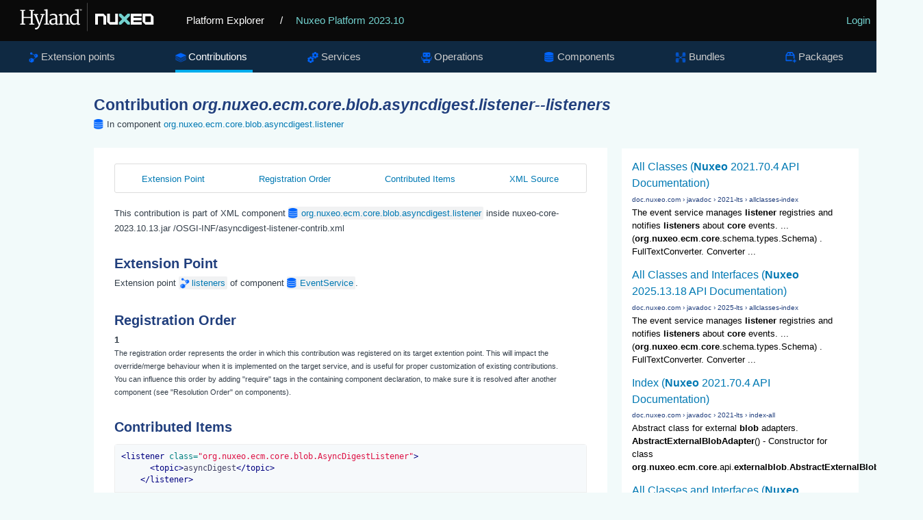

--- FILE ---
content_type: text/html
request_url: https://explorer.nuxeo.com/nuxeo/site/distribution/Nuxeo%20Platform-2023.10/viewContribution/org.nuxeo.ecm.core.blob.asyncdigest.listener--listeners
body_size: 5345
content:
<!DOCTYPE html>
<html lang="en" xml:lang="en" xmlns="http://www.w3.org/1999/xhtml">
<head>
  <title>
    Contribution org.nuxeo.ecm.core.blob.asyncdigest.listener--listeners
  </title>
  <meta http-equiv="Content-Type" charset="UTF-8">
  <meta http-equiv="X-UA-Compatible" content="IE=edge,chrome=1">
  <meta name="author" content="Nuxeo">
  <meta name="description" content="Nuxeo Platform Explorer">

  <link rel="shortcut icon" href="/nuxeo/site/skin/distribution/images/favicon.png" />
  <link rel="stylesheet" href="/nuxeo/site/skin/distribution/css/apidoc_style.css" media="screen" charset="utf-8" />
  <link rel="stylesheet" href="/nuxeo/site/skin/distribution/css/code.css" media="screen" charset="utf-8" />
  <link rel="stylesheet" href="/nuxeo/site/skin/distribution/css/jquery.magnific.min.css" media="screen" charset="utf-8">

  <script src="/nuxeo/site/skin/distribution/script/jquery/jquery-1.7.2.min.js"></script>
  <script src="/nuxeo/site/skin/distribution/script/jquery/cookie.js"></script>
  <script src="/nuxeo/site/skin/distribution/script/highlight.js"></script>
  <script src="/nuxeo/site/skin/distribution/script/java.js"></script>
  <script src="/nuxeo/site/skin/distribution/script/html-xml.js"></script>
  <script src="/nuxeo/site/skin/distribution/script/manifest.js"></script>
  <script src="/nuxeo/site/skin/distribution/script/jquery.magnific.min.js"></script>
  <script src="/nuxeo/site/skin/distribution/script/jquery.highlight-3.js"></script>
  <script src="/nuxeo/site/skin/distribution/script/jquery.toc.js"></script>
  <script src="/nuxeo/site/skin/distribution/script/jquery.utils.js"></script>
  <script src="/nuxeo/site/skin/distribution/script/jquery.tablesorter.js"></script>
  <script src="/nuxeo/site/skin/distribution/script/jquery.tablesorter_filter.js"></script>
  <script src="/nuxeo/site/skin/distribution/script/plotly-1.58.4.min.js"></script>
  <script src="/nuxeo/site/skin/distribution/script/plotly.chart.js"></script>

</head>

<body>

  <header role="banner">
    <div class="top-banner">
      <a href="/nuxeo/site/distribution" class="logo">
        <svg version="1.0" xmlns="http://www.w3.org/2000/svg" viewBox="0 0 515 105">
          <switch>
            <g>
              <path fill="#FFF" d="M250.64 8.88h.5v86.76h-.5z" />
              <g fill="#FFF">
                <path d="M45.01 72.94l4.92-.87V33.59l-4.8-.52v-2.85h15.22v2.85l-4.75.49v18.16h22.33V33.56l-4.8-.49v-2.85h15.14v2.85l-4.69.49v38.51l5.01.87v2.47H72.93v-2.47l5.01-.84V55.16H55.61v16.91l5.01.87v2.47h-15.6v-2.47z" />
                <path d="M90.88 85.28c.33.1.71.17 1.15.23.44.06.83.09 1.18.09.7 0 1.46-.13 2.27-.38.82-.25 1.64-.74 2.47-1.47.83-.73 1.64-1.76 2.43-3.1.79-1.34 1.5-3.09 2.14-5.24h-1.25L89.6 46.45l-3.03-.52v-3.09h13.48v3.09l-4.19.58 6.84 19.53 1.95 5.94 1.69-5.94 5.91-19.62-4.54-.5v-3.09h12.57v3.09l-3.26.47c-1.3 3.77-2.44 7.07-3.42 9.93-.98 2.85-1.83 5.33-2.56 7.42-.73 2.1-1.35 3.87-1.86 5.33s-.95 2.67-1.3 3.64c-.35.97-.63 1.75-.84 2.34-.21.59-.4 1.08-.55 1.47-.76 1.94-1.52 3.69-2.29 5.24-.77 1.55-1.58 2.9-2.43 4.03-.85 1.14-1.77 2.07-2.75 2.79-.98.73-2.07 1.24-3.27 1.53-.78.19-1.63.29-2.56.29a7.544 7.544 0 01-1.32-.12c-.22-.04-.42-.09-.6-.15-.17-.06-.3-.12-.38-.17v-4.68z" />
                <path d="M118.67 72.94l4.95-.61V32.92l-4.66-1.05v-2.53l9.11-1.22 1.16.67v43.55l5.18.61v2.47h-15.75v-2.48zM134.57 66.04c.14-1.36.57-2.55 1.31-3.57.74-1.02 1.65-1.9 2.74-2.63 1.09-.74 2.3-1.35 3.63-1.83s2.66-.87 4-1.16c1.34-.29 2.63-.49 3.87-.61 1.24-.12 2.32-.17 3.23-.17v-2.53c0-1.53-.2-2.78-.61-3.74-.41-.96-.97-1.71-1.69-2.26-.72-.54-1.56-.91-2.53-1.11-.97-.19-2.02-.29-3.14-.29-.56 0-1.19.05-1.89.16s-1.42.26-2.17.45-1.5.43-2.26.7c-.76.27-1.48.57-2.15.9l-1.08-2.62c.72-.58 1.6-1.09 2.63-1.53 1.04-.44 2.11-.8 3.2-1.09 1.1-.29 2.16-.5 3.2-.64s1.92-.2 2.66-.2c1.53 0 2.99.16 4.38.48 1.39.32 2.6.88 3.65 1.69 1.05.81 1.88 1.89 2.49 3.26.61 1.37.92 3.11.92 5.23l-.06 20.03h3.73v1.92c-.68.37-1.52.67-2.52.9-1 .23-2 .35-3.01.35-.35 0-.73-.02-1.14-.07a3.01 3.01 0 01-1.12-.36c-.34-.19-.62-.5-.84-.9-.22-.41-.34-.97-.34-1.69v-.82c-.45.54-.98 1.05-1.59 1.51-.61.47-1.31.87-2.1 1.22s-1.68.62-2.68.82c-1 .19-2.11.29-3.33.29-1.51 0-2.89-.27-4.12-.81s-2.26-1.28-3.09-2.2a8.711 8.711 0 01-1.83-3.2c-.38-1.23-.5-2.52-.35-3.88zm5.65.12c0 1.15.15 2.12.47 2.91.31.8.76 1.44 1.35 1.94.59.5 1.31.85 2.17 1.08.85.22 1.81.33 2.88.33.58 0 1.17-.08 1.77-.23.6-.16 1.18-.35 1.73-.58.55-.23 1.07-.5 1.54-.8.48-.3.86-.6 1.15-.89 0-1.82.01-3.63.02-5.43.01-1.79.02-3.6.04-5.43-.81 0-1.71.04-2.68.13-.97.09-1.94.24-2.91.45-.97.21-1.91.5-2.82.84-.91.35-1.72.79-2.42 1.32s-1.26 1.16-1.67 1.88c-.41.72-.62 1.55-.62 2.48zM163.65 72.94l3.96-.58V48.64l-4.13-2.27v-1.8l7.74-2.3 1.31.58v4.16c.66-.56 1.45-1.12 2.39-1.67.93-.55 1.92-1.05 2.97-1.5 1.05-.45 2.12-.81 3.23-1.09 1.11-.28 2.15-.44 3.14-.48 1.81-.06 3.32.16 4.54.66 1.22.5 2.21 1.3 2.97 2.42.76 1.12 1.3 2.55 1.63 4.29.33 1.75.5 3.84.5 6.29v16.45l4.69.58v2.47h-14.67v-2.47l4.4-.61v-15.4c0-1.77-.09-3.32-.26-4.66-.17-1.34-.52-2.45-1.03-3.32a4.635 4.635 0 00-2.14-1.92c-.91-.41-2.11-.58-3.58-.52-1.2.06-2.47.33-3.81.8-1.34.48-2.75 1.22-4.22 2.23v22.79l4.34.61v2.47h-13.94v-2.49zM209.94 76.11c-1.63 0-3.21-.32-4.74-.97-1.53-.65-2.89-1.65-4.06-3-1.17-1.35-2.12-3.06-2.84-5.12-.72-2.07-1.08-4.52-1.08-7.35 0-2.6.44-4.99 1.31-7.17.87-2.18 2.07-4.06 3.58-5.63 1.51-1.57 3.29-2.8 5.34-3.68 2.05-.88 4.24-1.32 6.59-1.32 1.03 0 2.03.07 3 .2.97.14 1.81.32 2.5.55v-9.69l-6.2-1.05v-2.53l10.48-1.22 1.31.67v44.16h3.93v2.18c-.33.17-.74.34-1.24.49-.5.16-1.02.29-1.57.41s-1.12.2-1.69.26c-.57.06-1.11.09-1.61.09-.35 0-.71-.02-1.09-.07-.38-.05-.72-.17-1.03-.36-.31-.19-.57-.5-.77-.9-.2-.41-.31-.97-.31-1.69v-.73c-.29.33-.72.7-1.28 1.11-.56.41-1.26.79-2.1 1.14-.84.35-1.79.65-2.87.89-1.07.21-2.26.33-3.56.33zm2.24-3.98c.62 0 1.2-.03 1.73-.1s1.03-.16 1.5-.28c.95-.23 1.77-.54 2.45-.93a8.33 8.33 0 001.69-1.25V47.3c-.21-.25-.48-.51-.79-.79-.31-.27-.71-.52-1.21-.76-.5-.23-1.09-.42-1.78-.57-.69-.15-1.5-.22-2.43-.22-.74 0-1.5.09-2.3.28-.8.18-1.58.49-2.36.92-.78.43-1.51.98-2.21 1.66-.7.68-1.32 1.51-1.86 2.49-.54.98-.98 2.13-1.31 3.43-.33 1.31-.51 2.81-.52 4.5-.04 2.39.2 4.45.73 6.2.52 1.75 1.23 3.19 2.11 4.32.88 1.14 1.9 1.98 3.04 2.53 1.14.56 2.31.84 3.52.84z" />
              </g>
              <path fill="#FFF" d="M226.75 28.18h3.02v.75h-1v3.74h-.83v-3.74h-1.19v-.75zm3.48 0h1.09l1 3.14 1.07-3.14h1.06v4.51h-.78v-3.38l-1 3.15h-.65l-1-3.15v3.38h-.78v-4.51z" />
              <path fill="#73D2CF" d="M348.28 42.11v6.78l9.96 9.9-9.96 9.9v6.78h6.82l9.95-9.9 9.96 9.9h6.81v-6.78l-9.95-9.9 9.95-9.9v-6.78h-6.81l-9.96 9.91-9.95-9.91z" />
              <path fill="#FFF" d="M337.1 42.11v25.37h-16.77V42.11h-8.39v25.02l8.39 8.34h25.16V42.11zM300.76 42.11H275.6v33.36h8.39V50.11h16.77v25.36h8.38V50.45zM446.11 67.48h-16.77V50.11h16.77v17.37zm0-25.37h-25.19v25.05l8.39 8.34h25.19V50.45l-8.39-8.34zM418.16 50.11v-8h-33.54v33.36h33.54v-7.99H393v-4.81h24.81v-7.93H393v-4.63z" />
            </g>
          </switch>
        </svg>
      </a>
      <a href="/nuxeo/site/distribution" class="home">Platform Explorer</a>
        <span>
          / <a href="/nuxeo/site/distribution/Nuxeo Platform-2023.10/">Nuxeo Platform 2023.10</a>
        </span>
      <div class="login">
  <a href="/nuxeo/site/distribution/apidocLogin" id="login">Login</a>
      </div>
    </div>

    <nav role="navigation">



<div class="nav-box">
<ul>
  <li  >
    <a class="extensions" href="/nuxeo/site/distribution/Nuxeo Platform-2023.10/listExtensionPoints">Extension points</a>
  </li>

  <li class="selected" >
  <a class="contributions" href="/nuxeo/site/distribution/Nuxeo Platform-2023.10/listContributions">Contributions</a>
  </li>

  <li  >
    <a class="services" href="/nuxeo/site/distribution/Nuxeo Platform-2023.10/listServices">Services</a>
  </li>

  <li  >
    <a class="operations" href="/nuxeo/site/distribution/Nuxeo Platform-2023.10/listOperations">Operations</a>
  </li>

  <li  >
    <a class="components" href="/nuxeo/site/distribution/Nuxeo Platform-2023.10/listComponents">Components</a>
  </li>

  <li  >
    <a class="bundles" href="/nuxeo/site/distribution/Nuxeo Platform-2023.10/listBundles">Bundles</a>
  </li>

  <li  >
    <a class="packages" href="/nuxeo/site/distribution/Nuxeo Platform-2023.10/listPackages">Packages</a>
  </li>


</ul>
</div>


    </nav>
  </header>

<div class="container content">
    <section>
      <article role="contentinfo">
<div class="googleSearchFrame">
  <script>
    (function() {
      var render = function() {
        var params = {
          div: 'gsr',
          tag: 'searchresults-only',
          gname: 'gsr'
        };

        google.search.cse.element.render(params);
        google.search.cse.element.getElement(params.gname).execute('\'org.nuxeo.ecm.core.blob.asyncdigest.listener\' listeners');
      };

      var gseCallback = function() {
        if (document.readyState === 'complete') {
          render();
        } else {
          google.setOnLoadCallback(render, true);
        }
      };

      window.__gcse = {
        parsetags: 'explicit',
        callback: gseCallback
      };

      var cx = '012209002953539942917:sa7nmpwkglq';
      var gcse = document.createElement('script');
      gcse.type = 'text/javascript';
      gcse.async = true;
      gcse.src = 'https://cse.google.com/cse.js?cx=' + cx;
      var s = document.getElementsByTagName('script')[0];
      s.parentNode.insertBefore(gcse, s);
    })();
  </script>
  <div id="gsr"></div>
</div>

<h1>Contribution <span class="componentTitle">org.nuxeo.ecm.core.blob.asyncdigest.listener--listeners</span></h1>
<div class="include-in components">In component <a href="/nuxeo/site/distribution/Nuxeo Platform-2023.10/viewComponent/org.nuxeo.ecm.core.blob.asyncdigest.listener">org.nuxeo.ecm.core.blob.asyncdigest.listener</a></div>

<div class="tabscontent">
  <div id="tocDiv" class="subnav">
    <ul id="tocList">
    </ul>
  </div>

  This contribution is part of XML component <a class="tag components" href="/nuxeo/site/distribution/Nuxeo Platform-2023.10/viewComponent/org.nuxeo.ecm.core.blob.asyncdigest.listener">org.nuxeo.ecm.core.blob.asyncdigest.listener</a>
  inside nuxeo-core-2023.10.13.jar /OSGI-INF/asyncdigest-listener-contrib.xml


  <h2 class="toc">Extension Point</h2>
  Extension point
    <a class="tag extensions" href="/nuxeo/site/distribution/Nuxeo Platform-2023.10/viewExtensionPoint/org.nuxeo.runtime.EventService--listeners">listeners</a>
  of component
    <a class="tag components" href="/nuxeo/site/distribution/Nuxeo Platform-2023.10/viewComponent/org.nuxeo.runtime.EventService">EventService</a>.

    <h2 class="toc">Registration Order</h2>
    <div id="registrationOrder" class="registrationOrder">
      1
    </div>
    <small id="registrationOrderHelp">
      The registration order represents the order in which this contribution was registered on its target extention
      point.
      This will impact the override/merge behaviour when it is implemented on the target service, and is useful for
      proper customization of existing contributions.
      <br />
      You can influence this order by adding "require" tags in the containing component declaration, to make sure
      it is resolved after another component (see "Resolution Order" on components).
    </small>

  <h2 class="toc">Contributed Items</h2>
    <form method="POST" action="/nuxeo/site/distribution/Nuxeo Platform-2023.10/viewContribution/org.nuxeo.ecm.core.blob.asyncdigest.listener--listeners/override" target="_blank">
      <ul class="block-list">
        <li class="block-item">
          <div>
            <pre><code>&lt;listener class=&quot;org.nuxeo.ecm.core.blob.AsyncDigestListener&quot;&gt;
      &lt;topic&gt;asyncDigest&lt;/topic&gt;
    &lt;/listener&gt;</code></pre>
          </div>
          <div class="block-title">
            <input id="" type="checkbox" name="" value="" style="display:none" checked/>
            <label for="">listener</label>
          </div>
        </li>
      </ul>
      <input id="overrideStart" type="button" value="Generate Override" onclick="toggleOverrideForm(true)" />
      <input id="overrideGen" style="display:none" type="submit" value="Generate XML file" class="button primary" onclick="$.fn.clickButton(this)" />
      <input id="overrideCancel" style="display:none" type="button" value="Cancel" onclick="toggleOverrideForm(false)" />
    </form>
    <script>
    function toggleOverrideForm(show) {
      $('#overrideStart').css("display", show ? "none" : "inline");
      $('#overrideGen').css("display", show ? "inline" : "none");
      $('#overrideCancel').css("display", show ? "inline" : "none");
      $(':checkbox').css("display", show ? "inline" : "none");
      return false;
    }
    </script>

  <h2 class="toc">XML Source</h2>
  <div>
    <pre><code>&lt;extension point=&quot;listeners&quot; target=&quot;org.nuxeo.runtime.EventService&quot;&gt;
    &lt;listener class=&quot;org.nuxeo.ecm.core.blob.AsyncDigestListener&quot;&gt;
      &lt;topic&gt;asyncDigest&lt;/topic&gt;
    &lt;/listener&gt;
  &lt;/extension&gt;</code></pre>
  </div>

  <script>
    $(document).ready(function() {
      $.fn.toc("#tocList");
    });
  </script>

</div>

      </article>
    </section>
</div>
<script type="text/javascript">
  hljs.initHighlightingOnLoad();
</script>

<script>
  !function() {
    if (window.location.host.match(/localhost/)) {
      // Skip analytics tracking on localhost
      return;
    }

    var analytics = window.analytics = window.analytics || [];
    if (!analytics.initialize) {
      if (analytics.invoked) {
        window.console && console.error && console.error("Segment snippet included twice.");
      } else {
        analytics.invoked = !0;
        analytics.methods = ["trackSubmit", "trackClick", "trackLink", "trackForm", "pageview", "identify", "reset", "group", "track", "ready", "alias", "page", "once", "off", "on"];
        analytics.factory = function(t) {
          return function() {
            var e = Array.prototype.slice.call(arguments);
            e.unshift(t);
            analytics.push(e);
            return analytics
          }
        };
        for (var t = 0; t < analytics.methods.length; t++) {
          var e = analytics.methods[t];
          analytics[e] = analytics.factory(e)
        }
        analytics.load = function(t) {
          var e = document.createElement("script");
          e.type = "text/javascript";
          e.async = !0;
          e.src = ("https:" === document.location.protocol ? "https://" : "http://") + "cdn.segment.com/analytics.js/v1/" + t + "/analytics.min.js";
          var n = document.getElementsByTagName("script")[0];
          n.parentNode.insertBefore(e, n)
        };
        analytics.SNIPPET_VERSION = "3.1.0";
        analytics.load("4qquvje3fv");
        analytics.page()
      }
    }
  }();
</script>
</body>
</html>


--- FILE ---
content_type: text/html; charset=UTF-8
request_url: https://syndicatedsearch.goog/cse_v2/ads?sjk=VMuNulw2Qi2Wmp5szmOGVA%3D%3D&adsafe=low&cx=012209002953539942917%3Asa7nmpwkglq&fexp=20606%2C17301431%2C17301434%2C17301435%2C17301266%2C72717108&client=google-coop&q=%27org.nuxeo.ecm.core.blob.asyncdigest.listener%27%20listeners&r=m&hl=en&ivt=0&type=0&oe=UTF-8&ie=UTF-8&format=p4&ad=p4&nocache=3251769779245469&num=0&output=uds_ads_only&source=gcsc&v=3&bsl=10&pac=0&u_his=2&u_tz=0&dt=1769779245482&u_w=1280&u_h=720&biw=1280&bih=720&psw=1280&psh=680&frm=0&uio=-&drt=0&jsid=csa&jsv=861291464&rurl=https%3A%2F%2Fexplorer.nuxeo.com%2Fnuxeo%2Fsite%2Fdistribution%2FNuxeo%2520Platform-2023.10%2FviewContribution%2Forg.nuxeo.ecm.core.blob.asyncdigest.listener--listeners
body_size: 8424
content:
<!doctype html><html lang="en"> <head>    <meta content="NOINDEX, NOFOLLOW" name="ROBOTS"> <meta content="telephone=no" name="format-detection"> <meta content="origin" name="referrer"> <title>Ads by Google</title>   </head> <body>  <div id="adBlock">    </div>  <script nonce="PwaqdOS6ZvhkHjck7MEdbg">window.AFS_AD_REQUEST_RETURN_TIME_ = Date.now();window.IS_GOOGLE_AFS_IFRAME_ = true;(function(){window.ad_json={"caps":[{"n":"queryId","v":"LbB8abLVM9jM0L4PppOoiQU"},{"n":"isCse","v":"t"}],"bg":{"i":"https://www.google.com/js/bg/2uY_iXhBnjlJRuUo4w3pRmyQbLP2s4E1pdrH0LeNKh4.js","p":"acur/m5oN9VE9G3/Svs19sTn9Qgq1udZipAtkCWryM6qYIE4kvwrCsG0cw6xnqp09DFz68WxHLXKICc6hGFxAA3CVm+2oMaVcK1T4O7C7NkjZLXRpGXhUMv6JzRw0joN/A+0IJLTpyVVgftFoXzKD3JwN5fHtc/e/wH4hHRBDgwM/7XCnUj7qwATmw+yfBcNiIbDGV0yOkGQB1Rf375Z/AXRU3s3fPdP6xcRdBNeqffnhQDnA2QwkVidc8rYypJ95N1h2ov2DaAqP7wfmyN+QVu693pubhF1wVIYYAO6RbLFo1BsSykvW6/NHR3rqdysOMuDgR0lqfr4pvDYviHHY5449mI3vUcLosZHLsUwmoNjNDgx6g0MNvfZKZJBO76Ix4W6/Nj2p7/SNgGPTL4Ng7x0UPF0Jg9apl8G6El8Wxtl3fzUQX6lnwnXn/sVrOYL08sq//OfPcMl5iIm+JrM0hTqwisH1wc7QvVKVF3FS67pF4DFqHyZsN3HNERE5e7+hgAuLeKYm2B+ONV1sE5bL8toyu1T8o7VSXJrReALLqFTxzWgzrPRCic/[base64]/I/oi8C/QTu+N/fjDq6Nssj65XvgHTyNdJdQh6d9vf2rqi1oi+g8znJS/cyQ35cpfCKaGFswHNjQ+c5f09UQWCOXhDA/BWAAqEvr4qTS0lt29CYaAqsd+Y+wABBKqTC8qMDbgFdxo36ahm3CxTCJP0o6lm/o2bqh0jhrXMluvMpHCrHz03zB0RdS+mC4rZnxmkXEzS0qXo86ouOqht4P/zIX9xZYD1R61MnoVvia2Yr2stW7NhcHfs/NJzDs7kzV3lY50oxNpzIPiviMWDzqon0SvH0m7I95lmGdYZ9QNM4/cyZaan8S49MT0cNAkhyRyMWtZ1AFlfUqIjmxOOJiJ1+o1sgI8fUc/m1LwGZd5gbZj5YTd1AJn4CIK8gEjI22PSSEup3Y9orzSyzWbiqMZHljlWdeZWhTnnwxRkADr1Mp60/UXUDaU1GTzLlAuNXXRo6B20+btP+T1PyT1aS2kdRwwT3iU3+uiwvlXmf/3b0J4/SrsM/SGoISwJvyCzhXt2T6umCbtD6VMgJZJ3z3J4AXu4/AEYXkLIOw9O54GzqlvvucXBp0U+FCBwdnLC4ZYcwH8y4DidC38KAdp2P4hzuWBqB+x0urgpKrCIjt2ezj7Ojyo83t+iVmBEU2kb+QkXeaZwokV7Tzhgh1ae3gFF5UixsGeP18pe8ruUJG47yGuHikAdyrkLoDJdHFLnMd6uSFW4v0YAONAFz/8ncE8y7wCoFwI3fFc4EeW+J0NgmHOD2m+QluOSM0e9r6XDbO4gZ/mtch+7WlqJBCeywn/AGKrqV3CeLXgZBNWyeoTfbfXCr65mAUco1upYqikOj4v5tOOei4l4/ftQSBkdkct5wP6Nhy1pRVFy+LEztWP7KA6XPgeTV2iR8Xjry7XjUiZKMVc0fZvW7P+xCuorBR/uc6TzrY8PQqfApgiAEkSgvhZEQVQgzC/sQYN8TFik036zW9kVRALLE2i4zQ/6w2pVc3fadYJhAvVc/5eHRi16oC+b02/nxuz3q0aDP6tdFMT7EOeimjkzfxZbBPzn49DSFU90P2tptQx2yPaCZJ8OZeiVna+JdWWP3nVR5wvb+96IP8VwVBE8QEDnM4csIjINeJr43DBbOPxfMEEP5fPbtaf0pejJqCF/MUKy3gryidHRSg5UB7xWrv7k1rnLvBUEszujY0R6rdWXwJGavHdd7GKcigMQ9g8oFPzNhWZHIO/5if0Ch59Q73gDu16xxDAtB6mRM70hi6riGS9qE80pqRxc27hZpna3uXDkJT21wpVx3sGfBBG2JhEt3cBX1QFwyhYbISqD2YO6EfQJt+JiVhbw/FRL/otlm0oswLHxPJq+kXmcsavBh0zwIb1lSEl5jx0PaR9jvvXqsQFd6pNmQMaX9YcI+1F+LE+MPnU1acLcfdrPYdvsFOSb6mhTTbu/z4iQbqOTfIeJWKoNGTeSCENvix4aceoCFuL90Va0c99kYjARMhPwE8uoQ/VOdTVSU1xocJJqUEui/zYxeR565ZFyzwI9usfZ+9HtsVcoryMxXIZXhVMeeW4v1u/tLpuNnqdFbB3gws0T7BLkYp1lfF/dOHwiyy/[base64]/Aq3lrh8E34i0f3D6UbzDIbhyB4PALXg9bWSfV6lLo/lXTd4bMWBJOgyxuVAuqP5UgrRWrsWna1+kCdv9JoDV0F3ALr0j8husHtOPO0wlW1yANGc/emgnjxIKBvHmZK7pELpGlP9EVh4LEHqqAnTu2GsWApEgeQNOiHoowjLUjputxqwDM3MRfVSNd9MzwMABf8cTPDOj1ORZrOYEvWPuR0Q/QP741K7Uly3U19esYyiK//gB/g7B+AM6Ri8iVv/6CyAmrt2CYb2udXa3B3c78Pum5msPAwznkIcs9ktZhCAqOgAtJztAlU8Ju8ItLlN4WmL6nK784BdEjcRjXXgzr50/jBtDhqK8deENybgjP74lHJaxfUNcM2Ghi+BgJJaWtqAB01Nbxyty86+D9CFG48hDu+kaaAdbP6kEIo5dc0/luyaH6vOxrzBur6u6qfxN+vsbDy33tXRf6DOdDK47tdPHkDRBEPOKXpVaRVf2qE+ndLx/hJHA4s9/GfBATA28/kTHyzmU7msKwpXPs2fMTHYeIjogkOhs6xSqunpxSi0FlGIvOoRZ7IRURWhIfb4gMDR41/+C5Usfw+D5a/bUOwwtvAOQfaCABzDIOSuQrQZfeOWGE3GUiNRdtIu61S/CQ7bvtBaAZADPBD69LJxdzleXHysrrJuB6yKOElUJ27A+oMnK7exaY/u6MFC3fHY+mDswj0lHp8r3+i13bm47rpiF/[base64]/cazgE2jxl2wxA9YxgODh2p8/gR0+byawt4up89zDYkcEBaW/IGbAGnaArbQeBnmaEZdQV3spL8H+tp6+inzzKYQzWI/6i4ffY1APZX5LbNbHpdXx03bYa5p4q9uM/4Rrm+P3jEBqfFUnqVzuGjQ8UYJJbRJZ4eXcZBOLlM74u/6W+H60oxvX4UpVmAGcbPuU9IyigVZTBzNFdVChpgq80NjD5wtmyXAV3owLOQ+sBn0wWVVvpRaQSwGqE6vuXfHypWKxmaTNiQRXNShvr9ChRknri9iANOJiJlnhYBX3di8hJQWoGcru7t8a6L/nRhwrPS+qee0LD2XLSD9pv3ih/[base64]/5/t6Z5tdE3taFJAFtST5ZZAGr00juZKeDXQUzjMpHP2zDT2vVPTwIwJKTemS8Is8TIEMdGQFozGmBZzfNv/bjW2v+MsC1n3yL79eDgj+66+pDfU6DpSt2RovOkTnGXXCvFpLD5VBvrV6Nm9BamYtr6KJnfKTeFBqmj0xS9jE2sVjN709YRKcJk2XpWdETFUjR+fMwJXZybWC9YZZF9I/dsOtrTyNyEsjh9hqk4JDjSJxDcH+UgAiYyq+r2k3GI7FVhM6gK/Cb60G6MvnS3g6AuzhtdKrXNnlYBqsmDJJ9ugsXK/shCja4uSPpfMy7qc92XtJOaRLqGslRCTLBbIBuHyiGuDkTvAka0axx2Y5x/c3WcsfBbCxbrOdv23wyWimuTUyD4YgbrP3xXU3J2MJIkoSxCsM0yQTUHyEQOWZxhGLcYtB2WM/gPvSRFW7tHYTFhQAn8ZbVQFTdm099sM7XV8wiCL4tg+9fFgOGoUJa9vrSiFX15iMRRPrBUirOhgDZVK4qkv8PCl5WBC5BPH+0mUb2caxdUyU5udSjrnF1xBScQM/kLprTBMnkkteoMUZ/NN250v9onFdmdzAp0K2SXsh/6ZufqAKHtjhcTk/889qPBERHH3Tpojbh/xJiycH+IFgEdbdpjcRMRl5uP+sERaJu/5Hj7dcBxJz15R/UkEI3sYdQLd8i+mU9BqZko1BSvNn6Gv0plAUABeKUkTlB7n6tOscRMFCTmc2cksqLWggzAie2ILsts1aiixgxL1Ao2sPIYfuyqBVc3+GhfsAir7Plb3gDm94hk6wJ3CeXos7O9SJmcVcMj6vJ4McuPEnoBxws/DH1AoDZwbGz7N1tf73477aT6kEZ6VhCxt6dfskRItcHXNuHpM/YlRTrboxXXRubb5xKaScZSoK5YxE4QQKj0w4Xc9Zrm9etzKp+Z0ag2Xkg7ILEnUVZOuOHuXlB8h6HNpdQXITkAoqed99PM+iSEbMUyUo57b2rSWi0JxDGusad5h/VbSqpEwOXTTpU85MDAtZqNLYce9cJolF/raM2cYlvZEs3MNvuU8wYRbE+Ga5tkF0fwaiWoQnsn6dJ4xp0Z2iwnhYJUfT7BMNFDk51fcX2TUEGZqQCPvAOb/qWfhXLjnYttQvIXopbEkrhhqTdAViCQz8vxoL1NVT13vhVOy725lwYbEE1xNLH3I8Mc2FtmfiUS7Al7KijHWupWbLa1zgn9NuAxLwMN/rLFqeaywUmR09pAfxyQqCSmGuw6/u7qtHpdres8nSL/y54/[base64]/h49BTf7l2KtGrzmWA5YqbeIfS8Luq7FlnEhXYmaopzFKvAMPu6gYgJ0pGCstxdrZ69SdplS/j5Lc/BuHSKVSII/7PiDPgEdhD+5v3ZsFIl2k7OijlluSXGTcfmeD3LdImv6kK66M/sHA6GLLK3JcnhO7l3m/A18JR49HGzK2vtwNk1GcnZVv/OfAdMfm2NfkWvke/ae/3g5rIC09FcXV4deRrBa8jDEOhFRlytnosTFLTIpD09GzXbbS3s9FiepweuxcHoLnn/EpxT0aSyihhkXOYS1RBLnrvXSmBHG1y7+F4ZPQPwEP+18k751+tlP8XEZIQsRbgS5DguLJ+68CBxfjS3RB4wvZTA0s6bV+gXVWK8boSEyENFHYS6/2ykwMR41Yi++AKO7+LCNeS1qztbCI2Txdxm5U0XWD2Z6iPzXUP33EUEOprKdjduUHoEJapvkOGbuT1L4ld3jhjXie7zPQ40LDNcyZmbNRoSgorwb8DgWnl8Fo+AjZeFzdTMfVbzwrLwWsBnad4kaqcJiJzay8rnwyjq6hQNuWnEIF6U3QLt4KJWll3Z9mf7rSHp/zAJ2OM0QBJNDchTK6OStPYi0mOsIRGJDecSFK7VFtqPlbDW7/WEeyYgM6P9pMCNnRKoDBABquzSgdritr3c8AkIwropK2do6o1Z3uKZ33Blj5w3mStxJZ5nBW6Pz34SlqoGadBPwEyw7HmRNNPnCxlF6RYANCn6bjRubQlx+/+xgCqdf832o2oqc9hFtKbIcxxWLdS2jIE0OsKeoh1JR7oiufdv7EoIKHFjCCuZJN7Pp6UBi+7nBGOVghw6s9RDsuBS8+2MBwZpjcgp0Qhdg7IW8mGb6O03rfScQeDqhYT0PMhHPr5CsPf4DhbnFktt9pb7bpjGm/v1lBJXYm9oAPQ9+G6bMcDs5hkGTIB9mGDLqpVo0TmAO67U3MqtMcHPUb9dz6FqtC5+c/vEOVXuaClP+5nW/6rOUFqUjD+CVgt64WmlHAXHHuLcgQlpG03E3rrPVGNeGEBKhIs0M3PGDKSu8fByTZGr90qGWkHuTIV0evJ/8+qe562pwGpmxY/9Qyc14x2TOiF3udD1YyluL53N7B3NVkYKujAsuZ4a79WOc1VFljy09C/R++NoEFneSxgns1buNsmu3O+fdulknlSXwIB69zU2vJCCgCrGZ+Q9GgFYeH+cG/hEaHjpiMcmTlYZusVK1w9LIefmVjh8/ROD9R+oYQgQBhV2s6gQyh7LD7w5B/rZdjswj74LvrJuLAuRM+FIkvBarQBEtjTbdrfs6f+tJdM5sgyrXIiySyiB+qmUBaAjAkRQ8p3IijhzvRmMVNRzEFB1SdxumZjPNdfWmmOQrzuiEgYhpZ/RDqqqkNV6MknLHb5xEP7g/CWXxyHsOO7hLa8u6zbU8VxgQejJ8dCQPc+Xd98+Nai8dbGYvhsOYQnExcZAdzb+lB+fY18cWTfzQWA43EaRZJNGgZopVML+fSCoiciJ1Wc3Zqw1io+YGLVoEq7ORjmYqOfibURCKuB0/CTishGGHO0rLYvqqG+++C5emsM/RrCKmRN1/B3f0V3+MAXgFUykwKIG/WJUvxHjGL+ImQIJZ2dGzms+nrPi/+GnOfW7hth1tsv/FppH2j8Oxk9ok0yAdeezyp7jcBwS+91wciL5/nHEBBLg+Zx252CXBk6/MlVcpt2UWdLxNMU95S9nPLSBwFqri996WvfEL+Ae0oYSA27XH+U0ero4DleQPWk8R27AWr7RR5CfI9FjcRabswS1AAkZDs7aX1WzdfxPrkDSeVpfSWblNT4v81SMM56N/Q8I6SJxzOmTwTuNSyzBJipSTyR18uQoYnyr2c1BWjrDAG2gchIfC6+i2DdV2RZGcYMNDKG8DC/k9NZQw0gfx4yNbQg8LColDsrHHxqOjLB/yLa2mBHKIUnZmlszMdlt39FXRSWGmxJp/kzL4xAuY4SSD1UgBhHoerBYGHdi2+BziJFyY8TJdDCRjzxvqJm39qPpsMsihqA0pHu01SjJKxkOwn23UI5bhAzno1tgrGUV4+0jzFRObJJRgqN/DNP+HM9s1dgESiOBW2fuFLg7Yl9n+Q1q6Nv3ZvY7QWrFzS/Clrm3Pxchp++G3sF8UCMi6rE2h0yY752MJ6Vi5pgfe6ygeuniSKLNcl/TwhPsxCuviKOxpY4+/Cyp4nRVwTIbsDQR766k+d0nmUXBcj3hwcvaPDyiS2OI05p3Mq6m8XN2Nx9GQ6r6SlkH955N5LxhAaNS+5ke9WgbphHoJ50Gpl1b1o0OZgb6/GtNr5S2UQESTgLU9lWDb+MCAN6Pr9ChXhRUu6xOuMf79mbfTJXAKcGXXaZ7aNc2Qz5TixdiIk18alFFfiw4j4/[base64]/0W+CdTMzvArps4JgF5JJyFT7S0UsmK3I5h2A90Ipf7MoE7kpiLzKKEN94hmty1YAWqXF5yefKAn9ZTZNoIIZGoXjvUqY2FgSZiv2xPs1wxE/8AsPV3ymJrInPN6+I3+gfO1F5Wbs02CJ0F4Mg/qOTk4WFZL590YQWLRB6b/8lweRtGaDOBBBfDzAK8vYv6yD2/yRIQ5de/JnEPyxQKrHCSAjqNlHhQt9PDGIvBga3WIpfQ9aYXNZUlIFv7DvMIoQzj0NptvdXBK97qtkHz6SQQode8TKBIbMTFouU8Rk1Tou5Fsb17RvRljk14pw/ZzWDzlTpRs40MAGhpHbBcF+UdOA1dI5WRsY6QGfFqqJR+au8Y/[base64]/CAWomYqfIhqGt+EdCHp1VFpT5LlOZkAblbhWkYvKmUV1xKw+gXUqm+6tld4Nql05phamU8WAQntyqarlj/+IoE8W9v8KqnR0peYdSE7sfEO7m4rIHHNryAydf4GcIJsB0pmPJnUQAuF6xjQUfgSWmclcq4CMu3WOg8pXDcargGgDzuuaZE/bXqyNgF37RF7RYI+Tfts6/ditEsfJRANLc7Oj9n/yfRccBMNrUrKYShGIYGapsrR/fUtGvoOPPdo/N/qrG6lOTtQs8hggksO+8n7Vn/BE9J47v1xI/DyDP7g9CH0tMO+oRadzk8r/HVfG2kh8XzMvJ9Q4ZexL866RYOROpNd+rJZqESVJTsZ2EzmmUA4gAQ6l07VUHFaF+HZP/mLm+cUGDyqTdXhiUvXVsDcrjGSeCHC+GlnlmEtwIVlhW/dTzAC74ZH6Z8GneWXq32DKddD4lSyRm+V6MmxjdCJjI/cB2YlVsLrJQ3hnElFInxDSZrJLG4nZ7SaGJEO3PIegYQBidoRgNC4wffDFGqPgwANIeW0efQUzwcyzmQvTLAVmyPnkFzdwfaRKJ87LNagCxVmDSVSVNpE+Jv7/nrmKDAAA5P/SD748hvFWrdHDYrxDgBzAOjK365Zo1tQ/A6V4jSVb7Brf6R7kKsZKaD4cMqKr0Xse9BDFV/[base64]/6tqp6kYoJBRLC76OksXaCHYQyUF1AstcuXd/ex46Si8ymzAE7BoDnlAoKze7QhVS9njrtAVpXHW7q+kwZ71/cp9SMMi5D9raNgSTjZjVjZxkErgBRhDin3QbYeCaX0UADvPluAMlA426ppwrXAnopWZ/n7DA1yFFaNc5zyWhxO1Es6KBySkDgErMd4CEYLX7zdgxcKUqttURCZw1pkXVO8O4v4rWEdVLWHQYhda44V2IzwGaJ/iLDZdiVe3VEC5BGF2X3AkFKIjPNkA8NWgkwRGy93GdhjzyBAESScR/urqcmKRjPktyKb0N3Zv5GAa3ofS2abc/tsG3rsMNAgG/69nly4olj5CLOH4CSD31K1E5hCu9X9L/Zomx8A9Nb1jB9QvFzQzGnbsaQxgwulIadnjG8HiHK1xiljv/BbDLlz/wfUAd3cyVqfa90N1s1y6qToGxK4WMJKAbn//WqYT7j/TShsRiwUbt8TgR2myNQ0VePnqLUWp5S5Kn+WoYl2md1SD2bzEketrrrtKoywpJTO6UsWkvuaouMQipoKb4TpVdAWtqfW260VEHeh7A12crIDYjWEZhjhGQSraoIIZLKKZb6mHMq9RoUK79wrW4A\u003d\u003d"},"gd":{"ff":{"fd":"swap","eiell":true,"pcsbs":"44","pcsbp":"8","esb":true},"cd":{"pid":"google-coop","eawp":"partner-google-coop","qi":"LbB8abLVM9jM0L4PppOoiQU"},"pc":{},"dc":{"d":true}}};})();</script> <script src="/adsense/search/async-ads.js?pac=0" type="text/javascript" nonce="PwaqdOS6ZvhkHjck7MEdbg"></script>  </body> </html>

--- FILE ---
content_type: text/css
request_url: https://explorer.nuxeo.com/nuxeo/site/skin/distribution/css/apidoc_style.css
body_size: 6188
content:
/*
 *                        ___
 *                       /\_ \
 *  _____     ___     ___\//\ \      __
 * /\ '__`\  / __`\  / __`\\ \ \   /'__`\
 * \ \ \_\ \/\ \_\ \/\ \_\ \\_\ \_/\  __/
 *  \ \ ,__/\ \____/\ \____//\____\ \____\
 *   \ \ \/  \/___/  \/___/ \/____/\/____/
 *    \ \_\
 *     \/_/
 *
 * Designed, built, and released under MIT license by @mdo. Learn more at
 * https://github.com/poole/poole.
 */


/*
 * Contents
 *
 * Body resets
 * Custom type
 * Messages
 * Container
 * Masthead
 * Posts and pages
 * Pagination
 * Reverse layout
 * Themes
 */


/*
 * Body resets
 *
 * Update the foundational and global aspects of the page.
 */

* {
  -webkit-box-sizing: border-box;
     -moz-box-sizing: border-box;
          box-sizing: border-box;
}

html,
body {
  margin: 0;
  padding: 0;
}

html {
  font-family: 'Aregular', Arial, sans-serif;
  font-size: 16px;
  line-height: 1.5;
}
@media (min-width: 38em) {
  html {
    font-size: 20px;
  }
}

body {
  color: #333e49;
  background: #f2fafa;
}

/* No `:visited` state is required by default (browsers will use `a`) */
a {
  color: #0079b3;
  text-decoration: none;
}
/* `:focus` is linked to `:hover` for basic accessibility */
a:hover,
a:focus {
  color: #00adff;
}

/* Headings */
h1, h2, h3, h4, h5, h6 {
  margin-bottom: .5rem;
  font-weight: 600;
  line-height: 1.25;
  color: #213f7d;
  text-rendering: optimizeLegibility;
}
h1 {
  font-size: 1.5rem;
  margin: .5rem 0 1em;
}
h2 {
  margin-top: 2rem;
  font-size: 1.3rem;
}
h3 {
  margin-top: 1.5rem;
  font-size: 1.2rem;
}
h4, h5, h6 {
  margin-top: 1rem;
  font-size: 1rem;
}

/* Body text */
p {
  margin-top: 0;
  margin-bottom: 1rem;
}

p img {
  max-width: 100%;
  margin: 1em auto;
  box-shadow: 0 0 1px rgba(0, 0, 0, .3);
}

strong {
  color: #303030;
}


/* Lists */
ul, ol, dl {
  margin-top: 0;
  margin-bottom: 1rem;
}

dl {
  margin-top: 1rem;
}

dt {
  font-weight: bold;
}
dd {
  margin: 0 0 .5rem;
}

/* Misc */
hr {
  position: relative;
  margin: 1.5rem 0;
  border: 0;
  border-top: 1px solid #eee;
  border-bottom: 1px solid #fff;
}

abbr {
  font-size: 85%;
  font-weight: bold;
  color: #555;
  text-transform: uppercase;
}
abbr[title] {
  cursor: help;
  border-bottom: 1px dotted #e5e5e5;
}

/* Code */
pre, code, kbd, samp {
  font-family: Menlo, Monaco, "Courier New", monospace;
  font-size: 1em;
}

code {
  padding: .25em .5em;
  font-size: 85%;
  color: #861000;
  background-color: #f6f9fb;
  border-radius: 3px;
  overflow-x: auto;
}

pre {
  background: none repeat scroll 0 0 #f6f9fb;
  border: 1px solid #f6f9fb;
  color: #09a1c5;
  display: block;
  line-height: 1.4;
  white-space: pre;
  white-space: pre-wrap;
  word-break: break-all;
  word-wrap: break-word;
  font-size: .9em;
  margin: .8em 0;
  max-width: 100%;
  overflow: auto;
  padding: .7em; }

pre code {
  padding: 0;
  font-size: 100%;
}

.highlight {
  margin-bottom: 1rem;
  border-radius: 4px;
}
.highlight pre {
  margin-bottom: 0;
}

.required {
  background: transparent url('../images/required.gif') top right / 7px no-repeat;
}

/* Quotes */
blockquote {
  padding: .5rem 1rem;
  margin: .8rem 0;
  color: #7a7a7a;
  border-left: .25rem solid #e5e5e5;
}
blockquote p:last-child {
  margin-bottom: 0;
}
@media (min-width: 30em) {
  blockquote {
    padding-right: 5rem;
    padding-left: 1.25rem;
  }
}

img {
  display: block;
  margin: 0 0 1rem;
  border-radius: 5px;
  max-width: 100%;
}

/* Tables */
table {
  margin-bottom: 1rem;
  width: 100%;
  border: 1px solid #e3e8f0;
  border-collapse: collapse;
  background-color: #fff;
}
td,
th {
  padding: .35rem .5rem;
  border: 1px solid #e3e8f0;
}

tbody tr:nth-child(odd) td,
tbody tr:nth-child(odd) th {
  background-color: #f3f7f9;
}

th {
  font-weight: bold;
  text-align: left;
}

td.select, th.select {
  text-align: center;
}

/*
 * Messages
 *
 * Show alert messages to users. You may add it to single elements like a `<p>`,
 * or to a parent if there are multiple elements to show.
 */

.message {
  margin-bottom: 1rem;
  padding: 1rem;
  color: #717171;
  background-color: #f9f9f9;
}

.message.success {
  color: #569150;
  background-color: #d1f5c7;
}

.message.error {
  color: #ff0044;
  background-color: #ffc7ca;
}

/*
 * Container
 *
 * Center the page content.
 */

.container {
  padding-left:  1rem;
  padding-right: 1rem;
  font-size: .95em;
  margin-left:  auto;
  margin-right: auto;
}

.tabscontent {
  background-color: #fff;
  padding: 1.5rem 2rem 2rem;
}

.tabscontent .description {
  font-size: 1.1em;
  padding: 2.5em 0 1em;
}

.include-in {
  margin: -1.5em 0 2em;
}

.tabscontent h2:first-child {
  margin-top: 0;
}

.flex-ctn {
  display: flex;
  flex-direction: column;
  flex-wrap: wrap;
  justify-content: space-between;
  align-items: flex-start;
}

.box {
  margin-bottom: 1.5em;
  text-align: center;
  box-shadow: 0 1px 1px rgba(0,0,0,0.15);
  background-color: rgba(255,255,255,0.5);
  padding: 2rem;
  border: 1px solid #FFF;
}

.flex-itm {
  width: 100%;
  flex: 0 1 auto;
  min-width: 15rem;
  position: relative;
}

@media (min-width: 48em) {
  .flex-ctn {
    flex-direction: row;
  }
  .flex-itm {
    width: 30%;
  }
}

/* =============== NUXEO SPECIFIC ====================*/
/*  ---- styles sections ---
 *  Global styles
 *  Header styles
 *  Main Navigation
 *  Container
 *  Main Content styles
 *  Apibrowser
 *  Tables
 *  Welcome layout
 *  Welcome button
 *  --------------------- */

/* Global style */

html {
  font-family: 'Aregular', 'Open Sans', Arial, sans-serif;
  font-size: 15px;
  font-weight: 400;
}

article, aside, details, figcaption, figure, footer,
header, hgroup, nav, section {
  display: block; }


button, input, select, textarea {
  font-family: sans-serif;
  color: #333e49; }

::-moz-selection {
  background: #0079b3;
  color: #fff;
  text-shadow: none; }

::selection {
  background: #0079b3;
  color: #fff;
  text-shadow: none; }

a {
  transition: all .2s ease-in-out; }

dfn {
  font-style: italic; }

small {
  font-size: 85%; }

ul, ol {
  margin: 1em 0;
  padding: 0 0 0 40px; }

img {
  border: 0;
  vertical-align: middle;
  max-width: 100%; }

form,
figure {
  margin: 0; }

button, input, select, textarea {
  font-size: 100%;
  margin: 0;
  vertical-align: baseline;
  *vertical-align: middle; }

button, input {
  line-height: normal; }

button::-moz-focus-inner,
input::-moz-focus-inner {
  border: 0;
  padding: 0; }

textarea {
  overflow: auto;
  resize: vertical; }

::-webkit-input-placeholder {
  color: #aaa; }

::-moz-placeholder {
  color: #aaa; }

:-ms-input-placeholder {
  color: #aaa; }

:-moz-placeholder {
  color: #aaa; }

iframe {
  height:280px; }


h1 span,
h1 a, h1 a:link, h1 a:active, h1 a:visited, h1 a:hover,
h2 a, h2 a:link, h2 a:active, h2 a:visited, h2 a:hover {
  font-size: 100%; }

/* Icons for types */
*.bundles,
*.components,
*.extensions,
*.contributions,
*.services,
*.operations,
*.packages {
  background: transparent url('../images/bundle.png') no-repeat scroll left 59% / 16px ;
  padding-left: 1.3rem;
}

*.components {
  background-image: url('../images/component.png');
}
*.extensions {
  background-image: url('../images/extension.png');
}
*.contributions {
  background-image: url('../images/contribution.png');
}
*.services {
  background-image: url('../images/services.png');
}
*.operations {
  background-image: url('../images/operation.png');
}
*.packages {
  background-image: url('../images/package.png');
}

/* Header style */
header {
  position: fixed;
  z-index: 100;
  width: 100%;
}

.top-banner {
  background-color: #0a0a0a;;
  padding: 0 .3rem 0 .5em;
  height: 60px;
}

.top-banner .logo {
  margin: 0;
  padding: 0;
}

.top-banner .logo > svg {
  height: calc(10rem / 3);
}

.top-banner .home {
  color: #fff;
}

.top-banner span, .top-banner a {
  color: #fff;
  line-height: 4rem;
  font-weight: 300;
  padding: 0 .3rem 0 1rem;
  display: inline-block;
  vertical-align: top;
}

.top-banner a {
  color: #73d2cf;
}

.top-banner .login {
  float: right;
}

/* Main Navigation */
nav ul,
.subnav ul {
  margin: 0 0 20px 0;
  padding: 0;
  display: flex;
  flex-wrap: wrap;
  justify-content: space-around;
  list-style: none;
  width: 100%;
}

nav ul {
  background-color: #0f2942;
}

.subnav ul {
  border: 1px solid #ddd;
  border-radius: 3px;
}

nav a,
.subnav a {
  padding: .8rem .5rem .5rem;
  text-decoration: none;
  display: flex;
  font-weight: 200;
  align-items: flex-start;
  border-bottom: 3px solid transparent; }

nav a {
  color: #ccc;
}

nav li.selected a {
  color: #fff;
  border-bottom: 4px solid #00aded;
}

.container nav .index {
  display: inline-block;
  margin-bottom: .4em; }

.container nav .category {
  border-bottom: 1px solid;
  color: #3670b9;
  font-size: 1.2em;
  margin-bottom: .3em; }

.nav-box a {
  word-wrap: break-word; }

a.anchor {
  display: block;
  position: relative;
  /** adjust anchor to fixed header height **/
  top: -100px;
  visibility: hidden;
}

/* Container */
.tabsbutton {
  float: right;
}

.container.content {
  padding-top:    8rem;
  padding-bottom: 4rem;
}

.container.content.fullspace {
  padding: 0;
  padding: 4.1rem 0 0;
  max-width: none;
  width: 100%;
}

.container.content.fullspace > div {
  padding: 2rem;
}

.fullspace img {
  max-width: 45rem;
  margin: 1.5em auto;
}

@media (min-width: 48em) {
  .container.content.fullspace {
    margin-left: 0;
    margin-right: 0;
    padding-top: 4.1rem;
    padding-right: 0;
  }
  .container.content.fullspace > div {
    padding: 2.7rem 12rem 2.2rem;
  }
}

@media (min-width: 67em) {
  .container.content {
    margin-left: 8%;
    margin-right: 8%;
  }
  .container.content.fullspace {
    margin-left: 0;
    margin-right: 0;
    padding-top: 4.1rem;
    padding-right: 0;
  }
  .container.content.fullspace > div {
    padding: 3rem 12rem 2.7rem;
  }
}

article {
  box-sizing: border-box;
  font-size: .9em;
  min-height: 500px;
  padding: 1em 1.5em 1.5em; }

/* Home page */
.timeline {
  margin: 2em 0 8em;
  padding: 0;
  list-style: none;
  position: relative;
}

.timeline:before {
  content: '';
  position: absolute;
  top: 0;
  bottom: 0;
  width: 5px;
  background: #afdcf8;
  left: 16vw;
  margin-left: -10px;
}

.timeline li {
  position: relative;
}

.timeline .time {
  display: block;
  width: calc(16vw + 50px);
  padding-right: 90px;
  position: absolute;
  text-align: right;
}

.timeline .time span {
  font-size: 1rem;
  margin-top: .6rem;
  white-space: nowrap;
}

.timeline .time .date {
  color: #8ba2aa;
  font-size: .8em;
  padding-right: .5em;
  display: block;
  vertical-align: top;
}

.timeline .timepoint {
  width: 15px;
  height: 15px;
  position: absolute;
  background: #fff;
  border-radius: 50%;
  box-shadow: 0 0 0 5px #afdcf8;
  left: calc(16vw + 10px);
  top: 8%;
  margin: 0 0 0 -25px;
}

.timeline .timebox {
  margin: 0 0 15px 25%;
  background: #f3f7f9;
  padding: 1em 2em 1.2em;
  font-size: 1.2em;
  font-weight: 300;
  line-height: 1.4;
  position: relative;
  border-radius: 5px;
  transform: translateZ(0);
  transition-duration: .2s;
  transition-property: transform;
}

.timebox:hover {
  transform: scale(1.03);
}

.timebox .button.primary {
  margin-left: 1em;
}

.timebox .flex-ctn {
  opacity: .7;
  transition: opacity .05s ease-in .01s;
}

.timebox:hover .flex-ctn {
  opacity: 1;
}

.timebox .detail {
  font-size: .95rem;
  font-weight: 200;
}

.timeline .timebox:after {
  right: 100%;
  border: solid transparent;
  content: " ";
  height: 0;
  width: 0;
  position: absolute;
  pointer-events: none;
  border-right-color: #f3f7f9;
  border-width: 10px;
  top: 10px;
}

.timebox a {
  padding: .5rem .5rem .5rem 1.3rem;
  border-radius: .6rem;
  background-color: #fff;
}

.timeline li:nth-child(odd) .timebox {
  background: #fff;
}

.timeline li:nth-child(odd) .timebox a {
  background-color: #f3f7f9;
}

.timeline > li:nth-child(odd) .timebox:after {
  border-right-color: #fff;
}

/* Main Content style */
.homeBox {
  border:1px solid #ccc;
  padding:5px 15px 10px;
  margin:10px 5px;
  height:300px; }

.blocTitle {
  background-color:#eef; }

.blocFrame {
  border-style:solid;
  border-width:1px 0 0 1px;
  border-color:#ccc; }

.bTitle1 {
  font-size:16pt; }

.bTitle2 {
  font-size:15pt; }

.bTitle3 {
  font-size:14pt; }

.bTitle4 {
  font-size:13pt; }

.bTitle5 {
  font-size:12pt; }

.bTitle6 {
  font-size:11pt; }

.docVersionDisplay {
  float:right; }

.docVersionDisplay > ul {
  margin: .5em 0; }

.sticker {
  background-color: #487b9f;
  border-radius: .3rem;
  color: #fff;
  display: inline-block;
  font-size: .85em;
  padding: 0 .35em;
  text-transform: uppercase;
  word-break: normal; }

.sticker.current {
  background-color: #1bc4ca;
}

a.tag {
  background-color: #f1f2f3;
  border-radius: 2px;
  padding-right: .2em;
  margin: 0 0 .2em;
  display: inline-block;
}

.additionalDocs {
  border: 2px solid #bbb;
  background-color:#ccc;
  margin:3px; }

.additionalDocPanel {
  border: 2px solid #eee;
  background-color: #fff;
  margin:3px;
  padding:4px; }

.hiddenDocPanel {
  display:none; }

.catHeader {
  vertical-align:top;
  font-weight:bold;
  font-size:11pt; }

.docContent {
  clear: both; }

.doc p {
  color:black; }

.componentId {
  color:black;
  font-family: monospace;
  padding:4px;
  margin:4px; }

.componentTitle {
  font-style:italic; }

.builtindoc,
code, code span {
  color: #446;
  font-family: monospace; }

.description pre {
  white-space: pre;
  font-family: monospace;
  margin: 10px;
  padding: 7px;
  background-color: #f1f7ff; }

/* Pages */
.block-list {
  list-style: none;
  padding: 0;
}

.block-list li.block-item {
  border: 1px solid #eee;
  border-radius: .3em;
  margin-bottom: 1em;
}

.block-list li .block-title {
  font-size: 1.1em;
  font-weight: 600;
  padding: 1em;
  display: block;
  border-top: 1px solid #eee;
}

.block-list li .dark {
  background: none repeat scroll 0 0 #f6f9fb;
}

.block-list li .block-description {
  padding-left: 1em;
  display: block;
}

.block-list div.block-content {
  margin: 0;
  padding: .7em;
  border: 1px solid #f6f9fb;
}

.block-list pre {
  margin: 0;
}

/* Apibrowser */
.apibrowser ul {
  margin: 0; }

ul.apibrowser li {
  padding: 5px 0;
  margin-left: 5px; }

ul.apibrowser li a {
  font-size: 16px; }

/* Tables */
table.content {
  width: 100%; }

table.content td {
  vertical-align: top; }

table.dataInput {
  background-color: transparent;
  border: 0;
  padding: 0.5em 0.6em 0.6em 0.5em;
  clear: both;
  line-height: 1.3em;
  margin: 0 0 0.8em;
  width: 100%;
}

table.dataInput td {
  vertical-align: top;
}

table.dataInput td.label {
  font-weight: bold;
}

table.dataInput tbody tr:nth-child(odd) td,
table.dataInput tbody tr:nth-child(odd) th {
  background-color: transparent;
}

.tablesorter {
  border-collapse: inherit;
  border-spacing: .5em;
  border: none;
  margin: 0 -.5em;
}

.tablesorter td {
  word-break: break-all;
  padding: .8em; }

.tablesorter h4 {
  margin: .2em 0 .3em;
}

.tablesorter .header {
  cursor: pointer;
  padding-right: 20px; }

.tablesorter .headerSortDown,
.tablesorter .headerSortUp {
  background: transparent url('../images/down.gif') no-repeat 97% center / 13px; }

.tablesorter .headerSortUp {
  background-image: url('../images/up.gif'); }


.tablesorter tr:hover {
  background-color: #f6f6f6; }

.listTable,
.topheaderTable {
  border: 0 none;
  margin: 0;
  padding: 0; }

.topheaderTable td {
  padding-right: 10px; }

.listTable tbody th {
  width: 20%; }

.linkTable td {
  margin:0;
  padding:4px; }

.linkTable {
  margin:0;
  padding:0; }

/* Welcome buttton in column */
.fullspace {
  background: #f3f7f9;
  font-weight: 200;
  line-height: 1.8em;
  font-size: 1.15rem;
  padding: 5% 17%;
  margin: 0 -17% 0;
}

.fullspace.intro {
  background: #213f7d url('../images/background.jpg') no-repeat scroll 100% / cover;
  color: #fff;
}

.fullspace.intro:after {
  clear: both;
  content: '';
  display: block;
}

.fullspace.intro.center {
  background: none #0f2942;
  margin-top: 0;
}

.explorer-home {
  margin: -10%;
}

.explorer-home .fullspace:nth-of-type(4) {
  background-color: transparent;
}

.intro .main {
  font-size: 1.3rem;
  font-weight: 600;
}

.intro .second {
  color: rgba(255, 255, 255, .7);
  font-size: 1rem;
}

.intro + h2 {
  text-align: center;
  margin-bottom: 2rem;
}

.explorer-home .intro img {
  float: right;
  height: 12em;
  margin: 0 0 0 3em;
}

.flex-itm div {
  margin-bottom: 1rem;
}

.box-title {
  font-weight: bold;
  font-size: 1.2em;
  margin-bottom: .8em;
}

.button,
a.button,
input[type="submit"],
input[type="reset"],
input[type="button"],
input[type="text"],
input[type="search"] {
  padding: 1.05rem 2.75rem;
  color: #00adff;
  background-color: #fff;
  text-transform: uppercase;
  border-radius: 12rem;
  border: 1px solid #00adff;
  cursor: pointer;
  margin: .2em .3em;
  padding: .3em 1em;
  text-align: center;
  vertical-align: baseline;
  display: inline-block;
}

.button.primary,
a.button.primary {
  background-color: #00adff;
  color: #fff;
}

input[type="text"],
input[type="search"],
textarea,
select {
  background: none repeat scroll 0 0 #fff;
  border: 1px solid #ddd;
  border-radius: 0;
  font-weight: normal;
  min-width: 20rem;
  margin: 0;
  padding: .5em;
  text-transform: none;
  text-align: left; }

.button:hover,
a.button:hover,
input[type="submit"]:hover,
input[type="reset"]:hover,
input[type="button"]:hover {
  border-color: #00aded;
  color: #00aded;
}

.button.clicked,
a.button.clicked,
input[type="submit"].clicked,
input[type="reset"].clicked,
input[type="button"].clicked {
  background-color: #00aded;
  color: #fff;
}

.button.primary:hover,
a.button.primary:hover {
  background-color: #00aded;
  color: #fff;
}

.button.primary.clicked,
a.button.primary.clicked {
  background-color: #00aded;
}

.distributions {
  margin-bottom: 2em;
}

/* WIKI editor styles override */

.markItUpContainer {
  border: none !important;
  background: none !important;
}

.markItUp {
  border: 1px solid #ddd !important;
}

.markItUpEditor {
  background: none !important;
  border: none !important;
  margin: 0 !important;
  padding: 1em .5em !important;
  width: 100% !important;
  font-size: 1.2em !important;
  border-top: 1px solid #ccc !important;
}

.markItUpButton a {
  margin-bottom: 1em !important;
}

input.searchFilter {
  width: 85%; /* adapt to tablesorter header and potential submit button */
}

/* Google Search Frame styles */

.gsc-above-wrapper-area,
.gsc-resultsHeader,
.gcsc-branding,
.gs-spelling,
.gs-fileFormat {
  display: none;
}

.googleSearchFrame {
  position: absolute;
  top: 16.9em;
  right: 2em;
  background-color: white;
  width: 27em;
  min-height: 15em;
}

.googleSearchFrame ~ .tabscontent {
  float: left;
  width: calc(100% - 20em);
}

h1 + .tabscontent {
  margin-top: 2em;
}

div.gsc-table-result,
div.gsc-thumbnail-inside,
div.gsc-url-top {
  padding: 0;
}

.gsc-thumbnail-inside a,
.gsc-thumbnail-inside a b,
.gs-result div.gs-title,
.gs-result div.gs-title *,
.gsc-results .gsc-cursor-box .gsc-cursor-page {
  color: #0079b3 !important;
  text-decoration: none;
}

.gsc-thumbnail-inside a:hover,
.gsc-thumbnail-inside a:hover b,
.gsc-results .gsc-cursor-box .gsc-cursor-page:hover  {
  color: #00adff !important;
}

.gs-webResult div.gs-visibleUrl,
.gs-imageResult div.gs-visibleUrl {
  color: #213f7d !important;
  font-size: .8em;
}

div.gsc-webResult.gsc-result {
  padding-top: 0;
}

.gsc-thumbnail-inside {
  margin-bottom: .3em;
}
table.gsc-table-result,
table.gsc-table-result td {
  padding: 0;
  border: none;
  background-color: transparent !important;
  font-size: .8em;
  opacity: .8;
}

@media (max-width: 67em) {
  .googleSearchFrame {
    display: none;
  }
  .googleSearchFrame ~ .tabscontent {
    float: none;
    width: auto;
  }
}

/* Helpers */

.center {
  text-align: center;
}

.clearfix {
  clear: both; }

.highlight {
  background-color: yellow; }

.display-none {
  display: none;
}

.nowrap {
  white-space: nowrap;
}

.nolist {
  list-style: none;
  padding-left: 0;
  margin-left: 0;
}

.override {
  font-weight: normal;
}
.chip {
  background-color: #fff;
  border: 1px solid;
  border-color: #0079b3;
  color: #0079b3;
  line-height: 130%;
  font-size: .9em;
  font-weight: bold;
  margin: 0 .2em .2em 0;
  padding: .06em .3em;
  vertical-align: baseline;
  text-transform: uppercase;
  white-space: nowrap;
  border-radius: 35px;
  padding: 0.1em 0.4em;
}

.registrationOrder,
.resolutionOrder,
.startOrder,
.declaredStartOrder {
  font-weight: bold;
}

.charts {
  width: 100%;
}

.chart {
  width: 50%;
}

.chartError {
  color:red;
  font-weight:bold;
}

.chart.main {
  float: left;
  padding-right: 1em;
}

.chart.details {
  float: right;
  padding-left: 1em;
}

table.chart {
  border-spacing: 0;
  width: 100%;
}

.chartHeader {
  font-size: large;
}

.stats {
  width: 100%;
}

.stats.distributions {
  width: 25%;
  float: left;
  padding-right: 1em;
}

.stats.statcharts {
  width: 75%;
  float: right;
  padding-left: 1em;
}


--- FILE ---
content_type: application/javascript; charset=utf-8
request_url: https://cse.google.com/cse/element/v1?rsz=filtered_cse&num=10&hl=en&source=gcsc&cselibv=f71e4ed980f4c082&cx=012209002953539942917%3Asa7nmpwkglq&q=%27org.nuxeo.ecm.core.blob.asyncdigest.listener%27+listeners&safe=off&cse_tok=AEXjvhKMbnh0-Rb15T35V3juUCxu%3A1769779244868&sort=&exp=cc%2Capo&callback=google.search.cse.api8263&rurl=https%3A%2F%2Fexplorer.nuxeo.com%2Fnuxeo%2Fsite%2Fdistribution%2FNuxeo%2520Platform-2023.10%2FviewContribution%2Forg.nuxeo.ecm.core.blob.asyncdigest.listener--listeners
body_size: 598
content:
/*O_o*/
google.search.cse.api8263({
  "cursor": {
    "currentPageIndex": 0,
    "estimatedResultCount": "4",
    "moreResultsUrl": "http://www.google.com/cse?oe=utf8&ie=utf8&source=uds&q='org.nuxeo.ecm.core.blob.asyncdigest.listener'+listeners&safe=off&sort=&cx=012209002953539942917:sa7nmpwkglq&start=0",
    "resultCount": "4",
    "searchResultTime": "0.26",
    "pages": [
      {
        "label": 1,
        "start": "0"
      }
    ],
    "isExactTotalResults": true
  },
  "results": [
    {
      "clicktrackUrl": "https://www.google.com/url?client=internal-element-cse&cx=012209002953539942917:sa7nmpwkglq&q=https://doc.nuxeo.com/javadoc/2021-lts/allclasses-index.html&sa=U&ved=2ahUKEwiMq_-5rbOSAxWIEFkFHSGoE_gQFnoECAQQAQ&usg=AOvVaw3fTHuCBMQlOp9nczIOIj-Z",
      "content": "The event service manages \u003cb\u003elistener\u003c/b\u003e registries and notifies \u003cb\u003elisteners\u003c/b\u003e about \u003cb\u003ecore\u003c/b\u003e events. ... (\u003cb\u003eorg\u003c/b\u003e.\u003cb\u003enuxeo\u003c/b\u003e.\u003cb\u003eecm\u003c/b\u003e.\u003cb\u003ecore\u003c/b\u003e.schema.types.Schema) . FullTextConverter. Converter&nbsp;...",
      "contentNoFormatting": "The event service manages listener registries and notifies listeners about core events. ... (org.nuxeo.ecm.core.schema.types.Schema) . FullTextConverter. Converter ...",
      "title": "All Classes (\u003cb\u003eNuxeo\u003c/b\u003e 2021.70.4 API Documentation)",
      "titleNoFormatting": "All Classes (Nuxeo 2021.70.4 API Documentation)",
      "formattedUrl": "https://doc.\u003cb\u003enuxeo\u003c/b\u003e.com/javadoc/2021-lts/allclasses-index.html",
      "unescapedUrl": "https://doc.nuxeo.com/javadoc/2021-lts/allclasses-index.html",
      "url": "https://doc.nuxeo.com/javadoc/2021-lts/allclasses-index.html",
      "visibleUrl": "doc.nuxeo.com",
      "richSnippet": {
        "metatags": {
          "dcCreated": "2025-04-22"
        }
      },
      "breadcrumbUrl": {
        "host": "doc.nuxeo.com",
        "crumbs": [
          "javadoc",
          "2021-lts",
          "allclasses-index"
        ]
      }
    },
    {
      "clicktrackUrl": "https://www.google.com/url?client=internal-element-cse&cx=012209002953539942917:sa7nmpwkglq&q=https://doc.nuxeo.com/javadoc/2025-lts/allclasses-index.html&sa=U&ved=2ahUKEwiMq_-5rbOSAxWIEFkFHSGoE_gQFnoECAMQAQ&usg=AOvVaw2YHQNm02ZDGdzSLOaB1mWg",
      "content": "The event service manages \u003cb\u003elistener\u003c/b\u003e registries and notifies \u003cb\u003elisteners\u003c/b\u003e about \u003cb\u003ecore\u003c/b\u003e events. ... (\u003cb\u003eorg\u003c/b\u003e.\u003cb\u003enuxeo\u003c/b\u003e.\u003cb\u003eecm\u003c/b\u003e.\u003cb\u003ecore\u003c/b\u003e.schema.types.Schema) . FullTextConverter. Converter&nbsp;...",
      "contentNoFormatting": "The event service manages listener registries and notifies listeners about core events. ... (org.nuxeo.ecm.core.schema.types.Schema) . FullTextConverter. Converter ...",
      "title": "All Classes and Interfaces (\u003cb\u003eNuxeo\u003c/b\u003e 2025.13.18 API Documentation)",
      "titleNoFormatting": "All Classes and Interfaces (Nuxeo 2025.13.18 API Documentation)",
      "formattedUrl": "https://doc.\u003cb\u003enuxeo\u003c/b\u003e.com/javadoc/2025-lts/allclasses-index.html",
      "unescapedUrl": "https://doc.nuxeo.com/javadoc/2025-lts/allclasses-index.html",
      "url": "https://doc.nuxeo.com/javadoc/2025-lts/allclasses-index.html",
      "visibleUrl": "doc.nuxeo.com",
      "richSnippet": {
        "metatags": {
          "viewport": "width=device-width, initial-scale=1",
          "dcCreated": "2026-01-13"
        }
      },
      "breadcrumbUrl": {
        "host": "doc.nuxeo.com",
        "crumbs": [
          "javadoc",
          "2025-lts",
          "allclasses-index"
        ]
      }
    },
    {
      "clicktrackUrl": "https://www.google.com/url?client=internal-element-cse&cx=012209002953539942917:sa7nmpwkglq&q=https://doc.nuxeo.com/javadoc/2021-lts/index-all.html&sa=U&ved=2ahUKEwiMq_-5rbOSAxWIEFkFHSGoE_gQFnoECAUQAQ&usg=AOvVaw2tZMMqoUnPyolnksQoiTr-",
      "content": "Abstract class for external \u003cb\u003eblob\u003c/b\u003e adapters. \u003cb\u003eAbstractExternalBlobAdapter\u003c/b\u003e() - Constructor for class \u003cb\u003eorg\u003c/b\u003e.\u003cb\u003enuxeo\u003c/b\u003e.\u003cb\u003eecm\u003c/b\u003e.\u003cb\u003ecore\u003c/b\u003e.api.\u003cb\u003eexternalblob\u003c/b\u003e.\u003cb\u003eAbstractExternalBlobAdapter\u003c/b\u003e&nbsp;...",
      "contentNoFormatting": "Abstract class for external blob adapters. AbstractExternalBlobAdapter() - Constructor for class org.nuxeo.ecm.core.api.externalblob.AbstractExternalBlobAdapter ...",
      "title": "Index (\u003cb\u003eNuxeo\u003c/b\u003e 2021.70.4 API Documentation)",
      "titleNoFormatting": "Index (Nuxeo 2021.70.4 API Documentation)",
      "formattedUrl": "https://doc.\u003cb\u003enuxeo\u003c/b\u003e.com/javadoc/2021-lts/index-all.html",
      "unescapedUrl": "https://doc.nuxeo.com/javadoc/2021-lts/index-all.html",
      "url": "https://doc.nuxeo.com/javadoc/2021-lts/index-all.html",
      "visibleUrl": "doc.nuxeo.com",
      "richSnippet": {
        "metatags": {
          "dcCreated": "2025-04-22"
        }
      },
      "breadcrumbUrl": {
        "host": "doc.nuxeo.com",
        "crumbs": [
          "javadoc",
          "2021-lts",
          "index-all"
        ]
      }
    },
    {
      "clicktrackUrl": "https://www.google.com/url?client=internal-element-cse&cx=012209002953539942917:sa7nmpwkglq&q=https://doc.nuxeo.com/javadoc/2023-lts/allclasses-index.html&sa=U&ved=2ahUKEwiMq_-5rbOSAxWIEFkFHSGoE_gQFnoECAIQAQ&usg=AOvVaw2Zpq8RHzoPMfbFW_LTEvnC",
      "content": "The event service manages \u003cb\u003elistener\u003c/b\u003e registries and notifies \u003cb\u003elisteners\u003c/b\u003e about \u003cb\u003ecore\u003c/b\u003e events. ... (\u003cb\u003eorg\u003c/b\u003e.\u003cb\u003enuxeo\u003c/b\u003e.\u003cb\u003eecm\u003c/b\u003e.\u003cb\u003ecore\u003c/b\u003e.schema.types.Schema) . FullTextConverter. Converter&nbsp;...",
      "contentNoFormatting": "The event service manages listener registries and notifies listeners about core events. ... (org.nuxeo.ecm.core.schema.types.Schema) . FullTextConverter. Converter ...",
      "title": "All Classes and Interfaces (\u003cb\u003eNuxeo\u003c/b\u003e 2023.41.8 API Documentation)",
      "titleNoFormatting": "All Classes and Interfaces (Nuxeo 2023.41.8 API Documentation)",
      "formattedUrl": "https://doc.\u003cb\u003enuxeo\u003c/b\u003e.com/javadoc/2023-lts/allclasses-index.html",
      "unescapedUrl": "https://doc.nuxeo.com/javadoc/2023-lts/allclasses-index.html",
      "url": "https://doc.nuxeo.com/javadoc/2023-lts/allclasses-index.html",
      "visibleUrl": "doc.nuxeo.com",
      "richSnippet": {
        "metatags": {
          "viewport": "width=device-width, initial-scale=1",
          "dcCreated": "2026-01-13"
        }
      },
      "breadcrumbUrl": {
        "host": "doc.nuxeo.com",
        "crumbs": [
          "javadoc",
          "2023-lts",
          "allclasses-index"
        ]
      }
    }
  ],
  "findMoreOnGoogle": {
    "url": "https://www.google.com/search?client=ms-google-coop&q='org.nuxeo.ecm.core.blob.asyncdigest.listener'+listeners&cx=012209002953539942917:sa7nmpwkglq"
  }
});